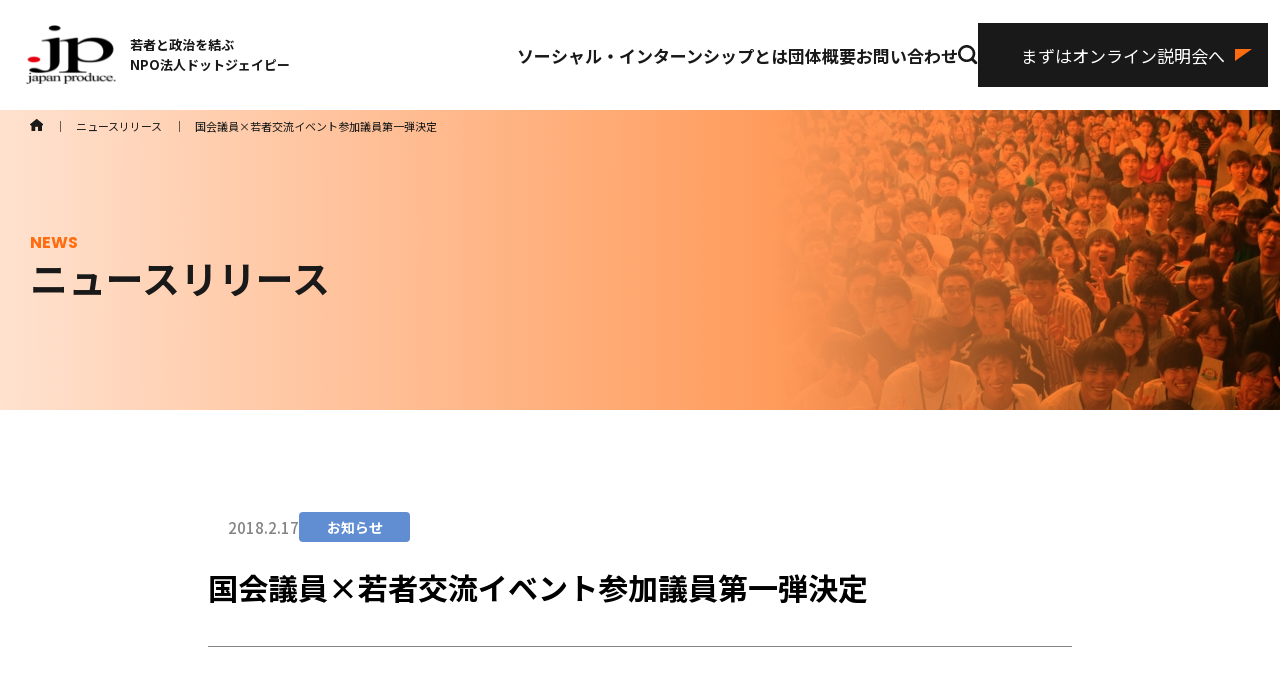

--- FILE ---
content_type: text/html; charset=UTF-8
request_url: https://www.dot-jp.or.jp/news/5137.html
body_size: 46738
content:
<!doctype html>
<html dir="ltr" lang="ja" prefix="og: https://ogp.me/ns#">
<head>
<!-- Google Tag Manager -->
<script>(function(w,d,s,l,i){w[l]=w[l]||[];w[l].push({'gtm.start':
new Date().getTime(),event:'gtm.js'});var f=d.getElementsByTagName(s)[0],
j=d.createElement(s),dl=l!='dataLayer'?'&l='+l:'';j.async=true;j.src=
'https://www.googletagmanager.com/gtm.js?id='+i+dl;f.parentNode.insertBefore(j,f);
})(window,document,'script','dataLayer','GTM-TWBFSLTJ');</script>
<!-- End Google Tag Manager -->

	<meta charset="UTF-8">
	<meta name="viewport" content="width=device-width, initial-scale=1">
	<link rel="profile" href="https://gmpg.org/xfn/11">
	<title>国会議員×若者交流イベント参加議員第一弾決定 | 若者と政治を結ぶ NPO法人ドットジェイピーNPO法人ドットジェイピー</title>
	
		<!-- All in One SEO 4.9.2 - aioseo.com -->
	<meta name="robots" content="max-image-preview:large" />
	<link rel="canonical" href="https://www.dot-jp.or.jp/news/5137.html" />
	<meta name="generator" content="All in One SEO (AIOSEO) 4.9.2" />
		<meta property="og:locale" content="ja_JP" />
		<meta property="og:site_name" content="若者と政治を結ぶ NPO法人ドットジェイピー | 若者と政治を結ぶNPO法人ドットジェイピー　若年投票率向上を目的にソーシャルインターンシップや政策コンテストを開催しています。" />
		<meta property="og:type" content="article" />
		<meta property="og:title" content="国会議員×若者交流イベント参加議員第一弾決定 | 若者と政治を結ぶ NPO法人ドットジェイピー" />
		<meta property="og:url" content="https://www.dot-jp.or.jp/news/5137.html" />
		<meta property="article:published_time" content="2018-02-17T02:31:15+00:00" />
		<meta property="article:modified_time" content="2024-01-17T14:14:48+00:00" />
		<meta name="twitter:card" content="summary_large_image" />
		<meta name="twitter:title" content="国会議員×若者交流イベント参加議員第一弾決定 | 若者と政治を結ぶ NPO法人ドットジェイピー" />
		<script type="application/ld+json" class="aioseo-schema">
			{"@context":"https:\/\/schema.org","@graph":[{"@type":"BreadcrumbList","@id":"https:\/\/www.dot-jp.or.jp\/news\/5137.html#breadcrumblist","itemListElement":[{"@type":"ListItem","@id":"https:\/\/www.dot-jp.or.jp#listItem","position":1,"name":"\u5bb6","item":"https:\/\/www.dot-jp.or.jp","nextItem":{"@type":"ListItem","@id":"https:\/\/www.dot-jp.or.jp\/news#listItem","name":"\u30cb\u30e5\u30fc\u30b9\u30ea\u30ea\u30fc\u30b9"}},{"@type":"ListItem","@id":"https:\/\/www.dot-jp.or.jp\/news#listItem","position":2,"name":"\u30cb\u30e5\u30fc\u30b9\u30ea\u30ea\u30fc\u30b9","item":"https:\/\/www.dot-jp.or.jp\/news","nextItem":{"@type":"ListItem","@id":"https:\/\/www.dot-jp.or.jp\/news\/category\/information#listItem","name":"\u304a\u77e5\u3089\u305b"},"previousItem":{"@type":"ListItem","@id":"https:\/\/www.dot-jp.or.jp#listItem","name":"\u5bb6"}},{"@type":"ListItem","@id":"https:\/\/www.dot-jp.or.jp\/news\/category\/information#listItem","position":3,"name":"\u304a\u77e5\u3089\u305b","item":"https:\/\/www.dot-jp.or.jp\/news\/category\/information","nextItem":{"@type":"ListItem","@id":"https:\/\/www.dot-jp.or.jp\/news\/5137.html#listItem","name":"\u56fd\u4f1a\u8b70\u54e1\u00d7\u82e5\u8005\u4ea4\u6d41\u30a4\u30d9\u30f3\u30c8\u53c2\u52a0\u8b70\u54e1\u7b2c\u4e00\u5f3e\u6c7a\u5b9a"},"previousItem":{"@type":"ListItem","@id":"https:\/\/www.dot-jp.or.jp\/news#listItem","name":"\u30cb\u30e5\u30fc\u30b9\u30ea\u30ea\u30fc\u30b9"}},{"@type":"ListItem","@id":"https:\/\/www.dot-jp.or.jp\/news\/5137.html#listItem","position":4,"name":"\u56fd\u4f1a\u8b70\u54e1\u00d7\u82e5\u8005\u4ea4\u6d41\u30a4\u30d9\u30f3\u30c8\u53c2\u52a0\u8b70\u54e1\u7b2c\u4e00\u5f3e\u6c7a\u5b9a","previousItem":{"@type":"ListItem","@id":"https:\/\/www.dot-jp.or.jp\/news\/category\/information#listItem","name":"\u304a\u77e5\u3089\u305b"}}]},{"@type":"Organization","@id":"https:\/\/www.dot-jp.or.jp\/#organization","name":"\u82e5\u8005\u3068\u653f\u6cbb\u3092\u7d50\u3076 NPO\u6cd5\u4eba\u30c9\u30c3\u30c8\u30b8\u30a7\u30a4\u30d4\u30fc","description":"\u82e5\u8005\u3068\u653f\u6cbb\u3092\u7d50\u3076NPO\u6cd5\u4eba\u30c9\u30c3\u30c8\u30b8\u30a7\u30a4\u30d4\u30fc\u3000\u82e5\u5e74\u6295\u7968\u7387\u5411\u4e0a\u3092\u76ee\u7684\u306b\u30bd\u30fc\u30b7\u30e3\u30eb\u30a4\u30f3\u30bf\u30fc\u30f3\u30b7\u30c3\u30d7\u3084\u653f\u7b56\u30b3\u30f3\u30c6\u30b9\u30c8\u3092\u958b\u50ac\u3057\u3066\u3044\u307e\u3059\u3002","url":"https:\/\/www.dot-jp.or.jp\/"},{"@type":"WebPage","@id":"https:\/\/www.dot-jp.or.jp\/news\/5137.html#webpage","url":"https:\/\/www.dot-jp.or.jp\/news\/5137.html","name":"\u56fd\u4f1a\u8b70\u54e1\u00d7\u82e5\u8005\u4ea4\u6d41\u30a4\u30d9\u30f3\u30c8\u53c2\u52a0\u8b70\u54e1\u7b2c\u4e00\u5f3e\u6c7a\u5b9a | \u82e5\u8005\u3068\u653f\u6cbb\u3092\u7d50\u3076 NPO\u6cd5\u4eba\u30c9\u30c3\u30c8\u30b8\u30a7\u30a4\u30d4\u30fc","inLanguage":"ja","isPartOf":{"@id":"https:\/\/www.dot-jp.or.jp\/#website"},"breadcrumb":{"@id":"https:\/\/www.dot-jp.or.jp\/news\/5137.html#breadcrumblist"},"datePublished":"2018-02-17T11:31:15+09:00","dateModified":"2024-01-17T23:14:48+09:00"},{"@type":"WebSite","@id":"https:\/\/www.dot-jp.or.jp\/#website","url":"https:\/\/www.dot-jp.or.jp\/","name":"\u82e5\u8005\u3068\u653f\u6cbb\u3092\u7d50\u3076 NPO\u6cd5\u4eba\u30c9\u30c3\u30c8\u30b8\u30a7\u30a4\u30d4\u30fc","description":"\u82e5\u8005\u3068\u653f\u6cbb\u3092\u7d50\u3076NPO\u6cd5\u4eba\u30c9\u30c3\u30c8\u30b8\u30a7\u30a4\u30d4\u30fc\u3000\u82e5\u5e74\u6295\u7968\u7387\u5411\u4e0a\u3092\u76ee\u7684\u306b\u30bd\u30fc\u30b7\u30e3\u30eb\u30a4\u30f3\u30bf\u30fc\u30f3\u30b7\u30c3\u30d7\u3084\u653f\u7b56\u30b3\u30f3\u30c6\u30b9\u30c8\u3092\u958b\u50ac\u3057\u3066\u3044\u307e\u3059\u3002","inLanguage":"ja","publisher":{"@id":"https:\/\/www.dot-jp.or.jp\/#organization"}}]}
		</script>
		<!-- All in One SEO -->

<script type="text/javascript" id="wpp-js" src="https://www.dot-jp.or.jp/wordpress/wp-content/plugins/wordpress-popular-posts/assets/js/wpp.min.js?ver=7.3.6" data-sampling="0" data-sampling-rate="100" data-api-url="https://www.dot-jp.or.jp/wp-json/wordpress-popular-posts" data-post-id="5137" data-token="2c005f31a1" data-lang="0" data-debug="0"></script>
<link rel="alternate" title="oEmbed (JSON)" type="application/json+oembed" href="https://www.dot-jp.or.jp/wp-json/oembed/1.0/embed?url=https%3A%2F%2Fwww.dot-jp.or.jp%2Fnews%2F5137.html" />
<link rel="alternate" title="oEmbed (XML)" type="text/xml+oembed" href="https://www.dot-jp.or.jp/wp-json/oembed/1.0/embed?url=https%3A%2F%2Fwww.dot-jp.or.jp%2Fnews%2F5137.html&#038;format=xml" />
<style id='wp-img-auto-sizes-contain-inline-css' type='text/css'>
img:is([sizes=auto i],[sizes^="auto," i]){contain-intrinsic-size:3000px 1500px}
/*# sourceURL=wp-img-auto-sizes-contain-inline-css */
</style>
<style id='wp-emoji-styles-inline-css' type='text/css'>

	img.wp-smiley, img.emoji {
		display: inline !important;
		border: none !important;
		box-shadow: none !important;
		height: 1em !important;
		width: 1em !important;
		margin: 0 0.07em !important;
		vertical-align: -0.1em !important;
		background: none !important;
		padding: 0 !important;
	}
/*# sourceURL=wp-emoji-styles-inline-css */
</style>
<style id='wp-block-library-inline-css' type='text/css'>
:root{--wp-block-synced-color:#7a00df;--wp-block-synced-color--rgb:122,0,223;--wp-bound-block-color:var(--wp-block-synced-color);--wp-editor-canvas-background:#ddd;--wp-admin-theme-color:#007cba;--wp-admin-theme-color--rgb:0,124,186;--wp-admin-theme-color-darker-10:#006ba1;--wp-admin-theme-color-darker-10--rgb:0,107,160.5;--wp-admin-theme-color-darker-20:#005a87;--wp-admin-theme-color-darker-20--rgb:0,90,135;--wp-admin-border-width-focus:2px}@media (min-resolution:192dpi){:root{--wp-admin-border-width-focus:1.5px}}.wp-element-button{cursor:pointer}:root .has-very-light-gray-background-color{background-color:#eee}:root .has-very-dark-gray-background-color{background-color:#313131}:root .has-very-light-gray-color{color:#eee}:root .has-very-dark-gray-color{color:#313131}:root .has-vivid-green-cyan-to-vivid-cyan-blue-gradient-background{background:linear-gradient(135deg,#00d084,#0693e3)}:root .has-purple-crush-gradient-background{background:linear-gradient(135deg,#34e2e4,#4721fb 50%,#ab1dfe)}:root .has-hazy-dawn-gradient-background{background:linear-gradient(135deg,#faaca8,#dad0ec)}:root .has-subdued-olive-gradient-background{background:linear-gradient(135deg,#fafae1,#67a671)}:root .has-atomic-cream-gradient-background{background:linear-gradient(135deg,#fdd79a,#004a59)}:root .has-nightshade-gradient-background{background:linear-gradient(135deg,#330968,#31cdcf)}:root .has-midnight-gradient-background{background:linear-gradient(135deg,#020381,#2874fc)}:root{--wp--preset--font-size--normal:16px;--wp--preset--font-size--huge:42px}.has-regular-font-size{font-size:1em}.has-larger-font-size{font-size:2.625em}.has-normal-font-size{font-size:var(--wp--preset--font-size--normal)}.has-huge-font-size{font-size:var(--wp--preset--font-size--huge)}.has-text-align-center{text-align:center}.has-text-align-left{text-align:left}.has-text-align-right{text-align:right}.has-fit-text{white-space:nowrap!important}#end-resizable-editor-section{display:none}.aligncenter{clear:both}.items-justified-left{justify-content:flex-start}.items-justified-center{justify-content:center}.items-justified-right{justify-content:flex-end}.items-justified-space-between{justify-content:space-between}.screen-reader-text{border:0;clip-path:inset(50%);height:1px;margin:-1px;overflow:hidden;padding:0;position:absolute;width:1px;word-wrap:normal!important}.screen-reader-text:focus{background-color:#ddd;clip-path:none;color:#444;display:block;font-size:1em;height:auto;left:5px;line-height:normal;padding:15px 23px 14px;text-decoration:none;top:5px;width:auto;z-index:100000}html :where(.has-border-color){border-style:solid}html :where([style*=border-top-color]){border-top-style:solid}html :where([style*=border-right-color]){border-right-style:solid}html :where([style*=border-bottom-color]){border-bottom-style:solid}html :where([style*=border-left-color]){border-left-style:solid}html :where([style*=border-width]){border-style:solid}html :where([style*=border-top-width]){border-top-style:solid}html :where([style*=border-right-width]){border-right-style:solid}html :where([style*=border-bottom-width]){border-bottom-style:solid}html :where([style*=border-left-width]){border-left-style:solid}html :where(img[class*=wp-image-]){height:auto;max-width:100%}:where(figure){margin:0 0 1em}html :where(.is-position-sticky){--wp-admin--admin-bar--position-offset:var(--wp-admin--admin-bar--height,0px)}@media screen and (max-width:600px){html :where(.is-position-sticky){--wp-admin--admin-bar--position-offset:0px}}

/*# sourceURL=wp-block-library-inline-css */
</style><style id='global-styles-inline-css' type='text/css'>
:root{--wp--preset--aspect-ratio--square: 1;--wp--preset--aspect-ratio--4-3: 4/3;--wp--preset--aspect-ratio--3-4: 3/4;--wp--preset--aspect-ratio--3-2: 3/2;--wp--preset--aspect-ratio--2-3: 2/3;--wp--preset--aspect-ratio--16-9: 16/9;--wp--preset--aspect-ratio--9-16: 9/16;--wp--preset--color--black: #000000;--wp--preset--color--cyan-bluish-gray: #abb8c3;--wp--preset--color--white: #ffffff;--wp--preset--color--pale-pink: #f78da7;--wp--preset--color--vivid-red: #cf2e2e;--wp--preset--color--luminous-vivid-orange: #ff6900;--wp--preset--color--luminous-vivid-amber: #fcb900;--wp--preset--color--light-green-cyan: #7bdcb5;--wp--preset--color--vivid-green-cyan: #00d084;--wp--preset--color--pale-cyan-blue: #8ed1fc;--wp--preset--color--vivid-cyan-blue: #0693e3;--wp--preset--color--vivid-purple: #9b51e0;--wp--preset--color--dotjp-1: #FFE6FE;--wp--preset--color--dotjp-2: #FFFFBA;--wp--preset--color--dotjp-3: #DDFFE1;--wp--preset--gradient--vivid-cyan-blue-to-vivid-purple: linear-gradient(135deg,rgb(6,147,227) 0%,rgb(155,81,224) 100%);--wp--preset--gradient--light-green-cyan-to-vivid-green-cyan: linear-gradient(135deg,rgb(122,220,180) 0%,rgb(0,208,130) 100%);--wp--preset--gradient--luminous-vivid-amber-to-luminous-vivid-orange: linear-gradient(135deg,rgb(252,185,0) 0%,rgb(255,105,0) 100%);--wp--preset--gradient--luminous-vivid-orange-to-vivid-red: linear-gradient(135deg,rgb(255,105,0) 0%,rgb(207,46,46) 100%);--wp--preset--gradient--very-light-gray-to-cyan-bluish-gray: linear-gradient(135deg,rgb(238,238,238) 0%,rgb(169,184,195) 100%);--wp--preset--gradient--cool-to-warm-spectrum: linear-gradient(135deg,rgb(74,234,220) 0%,rgb(151,120,209) 20%,rgb(207,42,186) 40%,rgb(238,44,130) 60%,rgb(251,105,98) 80%,rgb(254,248,76) 100%);--wp--preset--gradient--blush-light-purple: linear-gradient(135deg,rgb(255,206,236) 0%,rgb(152,150,240) 100%);--wp--preset--gradient--blush-bordeaux: linear-gradient(135deg,rgb(254,205,165) 0%,rgb(254,45,45) 50%,rgb(107,0,62) 100%);--wp--preset--gradient--luminous-dusk: linear-gradient(135deg,rgb(255,203,112) 0%,rgb(199,81,192) 50%,rgb(65,88,208) 100%);--wp--preset--gradient--pale-ocean: linear-gradient(135deg,rgb(255,245,203) 0%,rgb(182,227,212) 50%,rgb(51,167,181) 100%);--wp--preset--gradient--electric-grass: linear-gradient(135deg,rgb(202,248,128) 0%,rgb(113,206,126) 100%);--wp--preset--gradient--midnight: linear-gradient(135deg,rgb(2,3,129) 0%,rgb(40,116,252) 100%);--wp--preset--font-size--small: 13px;--wp--preset--font-size--medium: 20px;--wp--preset--font-size--large: 36px;--wp--preset--font-size--x-large: 42px;--wp--preset--spacing--20: 0.44rem;--wp--preset--spacing--30: 0.67rem;--wp--preset--spacing--40: 1rem;--wp--preset--spacing--50: 1.5rem;--wp--preset--spacing--60: 2.25rem;--wp--preset--spacing--70: 3.38rem;--wp--preset--spacing--80: 5.06rem;--wp--preset--shadow--natural: 6px 6px 9px rgba(0, 0, 0, 0.2);--wp--preset--shadow--deep: 12px 12px 50px rgba(0, 0, 0, 0.4);--wp--preset--shadow--sharp: 6px 6px 0px rgba(0, 0, 0, 0.2);--wp--preset--shadow--outlined: 6px 6px 0px -3px rgb(255, 255, 255), 6px 6px rgb(0, 0, 0);--wp--preset--shadow--crisp: 6px 6px 0px rgb(0, 0, 0);}:where(.is-layout-flex){gap: 0.5em;}:where(.is-layout-grid){gap: 0.5em;}body .is-layout-flex{display: flex;}.is-layout-flex{flex-wrap: wrap;align-items: center;}.is-layout-flex > :is(*, div){margin: 0;}body .is-layout-grid{display: grid;}.is-layout-grid > :is(*, div){margin: 0;}:where(.wp-block-columns.is-layout-flex){gap: 2em;}:where(.wp-block-columns.is-layout-grid){gap: 2em;}:where(.wp-block-post-template.is-layout-flex){gap: 1.25em;}:where(.wp-block-post-template.is-layout-grid){gap: 1.25em;}.has-black-color{color: var(--wp--preset--color--black) !important;}.has-cyan-bluish-gray-color{color: var(--wp--preset--color--cyan-bluish-gray) !important;}.has-white-color{color: var(--wp--preset--color--white) !important;}.has-pale-pink-color{color: var(--wp--preset--color--pale-pink) !important;}.has-vivid-red-color{color: var(--wp--preset--color--vivid-red) !important;}.has-luminous-vivid-orange-color{color: var(--wp--preset--color--luminous-vivid-orange) !important;}.has-luminous-vivid-amber-color{color: var(--wp--preset--color--luminous-vivid-amber) !important;}.has-light-green-cyan-color{color: var(--wp--preset--color--light-green-cyan) !important;}.has-vivid-green-cyan-color{color: var(--wp--preset--color--vivid-green-cyan) !important;}.has-pale-cyan-blue-color{color: var(--wp--preset--color--pale-cyan-blue) !important;}.has-vivid-cyan-blue-color{color: var(--wp--preset--color--vivid-cyan-blue) !important;}.has-vivid-purple-color{color: var(--wp--preset--color--vivid-purple) !important;}.has-black-background-color{background-color: var(--wp--preset--color--black) !important;}.has-cyan-bluish-gray-background-color{background-color: var(--wp--preset--color--cyan-bluish-gray) !important;}.has-white-background-color{background-color: var(--wp--preset--color--white) !important;}.has-pale-pink-background-color{background-color: var(--wp--preset--color--pale-pink) !important;}.has-vivid-red-background-color{background-color: var(--wp--preset--color--vivid-red) !important;}.has-luminous-vivid-orange-background-color{background-color: var(--wp--preset--color--luminous-vivid-orange) !important;}.has-luminous-vivid-amber-background-color{background-color: var(--wp--preset--color--luminous-vivid-amber) !important;}.has-light-green-cyan-background-color{background-color: var(--wp--preset--color--light-green-cyan) !important;}.has-vivid-green-cyan-background-color{background-color: var(--wp--preset--color--vivid-green-cyan) !important;}.has-pale-cyan-blue-background-color{background-color: var(--wp--preset--color--pale-cyan-blue) !important;}.has-vivid-cyan-blue-background-color{background-color: var(--wp--preset--color--vivid-cyan-blue) !important;}.has-vivid-purple-background-color{background-color: var(--wp--preset--color--vivid-purple) !important;}.has-black-border-color{border-color: var(--wp--preset--color--black) !important;}.has-cyan-bluish-gray-border-color{border-color: var(--wp--preset--color--cyan-bluish-gray) !important;}.has-white-border-color{border-color: var(--wp--preset--color--white) !important;}.has-pale-pink-border-color{border-color: var(--wp--preset--color--pale-pink) !important;}.has-vivid-red-border-color{border-color: var(--wp--preset--color--vivid-red) !important;}.has-luminous-vivid-orange-border-color{border-color: var(--wp--preset--color--luminous-vivid-orange) !important;}.has-luminous-vivid-amber-border-color{border-color: var(--wp--preset--color--luminous-vivid-amber) !important;}.has-light-green-cyan-border-color{border-color: var(--wp--preset--color--light-green-cyan) !important;}.has-vivid-green-cyan-border-color{border-color: var(--wp--preset--color--vivid-green-cyan) !important;}.has-pale-cyan-blue-border-color{border-color: var(--wp--preset--color--pale-cyan-blue) !important;}.has-vivid-cyan-blue-border-color{border-color: var(--wp--preset--color--vivid-cyan-blue) !important;}.has-vivid-purple-border-color{border-color: var(--wp--preset--color--vivid-purple) !important;}.has-vivid-cyan-blue-to-vivid-purple-gradient-background{background: var(--wp--preset--gradient--vivid-cyan-blue-to-vivid-purple) !important;}.has-light-green-cyan-to-vivid-green-cyan-gradient-background{background: var(--wp--preset--gradient--light-green-cyan-to-vivid-green-cyan) !important;}.has-luminous-vivid-amber-to-luminous-vivid-orange-gradient-background{background: var(--wp--preset--gradient--luminous-vivid-amber-to-luminous-vivid-orange) !important;}.has-luminous-vivid-orange-to-vivid-red-gradient-background{background: var(--wp--preset--gradient--luminous-vivid-orange-to-vivid-red) !important;}.has-very-light-gray-to-cyan-bluish-gray-gradient-background{background: var(--wp--preset--gradient--very-light-gray-to-cyan-bluish-gray) !important;}.has-cool-to-warm-spectrum-gradient-background{background: var(--wp--preset--gradient--cool-to-warm-spectrum) !important;}.has-blush-light-purple-gradient-background{background: var(--wp--preset--gradient--blush-light-purple) !important;}.has-blush-bordeaux-gradient-background{background: var(--wp--preset--gradient--blush-bordeaux) !important;}.has-luminous-dusk-gradient-background{background: var(--wp--preset--gradient--luminous-dusk) !important;}.has-pale-ocean-gradient-background{background: var(--wp--preset--gradient--pale-ocean) !important;}.has-electric-grass-gradient-background{background: var(--wp--preset--gradient--electric-grass) !important;}.has-midnight-gradient-background{background: var(--wp--preset--gradient--midnight) !important;}.has-small-font-size{font-size: var(--wp--preset--font-size--small) !important;}.has-medium-font-size{font-size: var(--wp--preset--font-size--medium) !important;}.has-large-font-size{font-size: var(--wp--preset--font-size--large) !important;}.has-x-large-font-size{font-size: var(--wp--preset--font-size--x-large) !important;}
/*# sourceURL=global-styles-inline-css */
</style>

<style id='classic-theme-styles-inline-css' type='text/css'>
/*! This file is auto-generated */
.wp-block-button__link{color:#fff;background-color:#32373c;border-radius:9999px;box-shadow:none;text-decoration:none;padding:calc(.667em + 2px) calc(1.333em + 2px);font-size:1.125em}.wp-block-file__button{background:#32373c;color:#fff;text-decoration:none}
/*# sourceURL=/wp-includes/css/classic-themes.min.css */
</style>
<link rel='stylesheet' id='wordpress-popular-posts-css-css' href='https://www.dot-jp.or.jp/wordpress/wp-content/plugins/wordpress-popular-posts/assets/css/wpp.css?ver=7.3.6' type='text/css' media='all' />
<link rel='stylesheet' id='xo-slider-css' href='https://www.dot-jp.or.jp/wordpress/wp-content/plugins/xo-liteslider/css/base.min.css?ver=3.8.6' type='text/css' media='all' />
<link rel='stylesheet' id='xo-swiper-css' href='https://www.dot-jp.or.jp/wordpress/wp-content/plugins/xo-liteslider/assets/vendor/swiper/swiper-bundle.min.css?ver=3.8.6' type='text/css' media='all' />
<link rel='stylesheet' id='dot-jp-style-css' href='https://www.dot-jp.or.jp/wordpress/wp-content/themes/dot-jp/style.css?ver=1.0.0' type='text/css' media='all' />
<link rel="https://api.w.org/" href="https://www.dot-jp.or.jp/wp-json/" /><link rel="alternate" title="JSON" type="application/json" href="https://www.dot-jp.or.jp/wp-json/wp/v2/news/5137" /><link rel="EditURI" type="application/rsd+xml" title="RSD" href="https://www.dot-jp.or.jp/wordpress/xmlrpc.php?rsd" />
<meta name="generator" content="WordPress 6.9" />
<link rel='shortlink' href='https://www.dot-jp.or.jp/?p=5137' />
            <style id="wpp-loading-animation-styles">@-webkit-keyframes bgslide{from{background-position-x:0}to{background-position-x:-200%}}@keyframes bgslide{from{background-position-x:0}to{background-position-x:-200%}}.wpp-widget-block-placeholder,.wpp-shortcode-placeholder{margin:0 auto;width:60px;height:3px;background:#dd3737;background:linear-gradient(90deg,#dd3737 0%,#571313 10%,#dd3737 100%);background-size:200% auto;border-radius:3px;-webkit-animation:bgslide 1s infinite linear;animation:bgslide 1s infinite linear}</style>
            	<link rel="shortcut icon" href="/favicon.ico">
</head>

<body class="wp-singular news-template-default single single-news postid-5137 wp-theme-dot-jp post-template post-template-single-news1-php">
<!-- Google Tag Manager (noscript) -->
<noscript><iframe src="https://www.googletagmanager.com/ns.html?id=GTM-TWBFSLTJ"
height="0" width="0" style="display:none;visibility:hidden"></iframe></noscript>
<!-- End Google Tag Manager (noscript) -->

<div id="page" class="site">
<a class="skip-link screen-reader-text" href="#primary">Skip to content</a>
<header id="masthead" class="site-header">
<!--
		<div class="header-cta">
			<div class="scroll-nav"><a href="/" rel="home"><img src="/img/logo_red_black_mid.svg" alt="logo"></a></div>
			<p>ソーシャル・<br>インターンシップ<br>説明会に参加</p>
			<div class="bottun-wrapper">
				<a href="/politician/">議員・首長</a>
				<a href="/nonprofit/">NPO・NGO</a>
				<a href="/international/">大使館・国際機関</a>
				<a href="/social/">ご検討中の方</a>
			</div>
		</div>
-->
<!-- PC 用ナビゲーション -->
	<div class="header-main">
		<div class="site-branding">
			<a href="/" rel="home"><img src="/img/logo_red_black_mid.svg" alt="logo"></a>
							<div class="site-title"><a href="/" rel="home"><p>若者と政治を結ぶ</p><p>NPO法人ドットジェイピー</p></a></div>
						</div><!-- .site-branding -->
		<nav id="site-navigation" class="main-navigation">
			<div class="menu-header_menu1-container"><ul id="menu-header_menu1" class="menu"><li id="menu-item-16224" class="menu-item menu-item-type-custom menu-item-object-custom menu-item-16224"><a href="#">ソーシャル・インターンシップとは</a></li>
<li id="menu-item-16225" class="menu-item menu-item-type-custom menu-item-object-custom menu-item-16225"><a href="#">団体概要</a></li>
<li id="menu-item-16206" class="menu-item menu-item-type-custom menu-item-object-custom menu-item-16206"><a href="#">お問い合わせ</a></li>
</ul></div>			<div class="search-box">
				<form name="search" method="get" action="/" class="search">
				<input name="s" type="text" placeholder="キーワードを入力">
				<span class="close">×</span>
				</form>
			</div>
			<img class="search-icon" src="/img/icon-search.svg">
			<a href="/social/" class="d-block_bg-black">まずはオンライン説明会へ</a>
		</nav><!-- #site-navigation -->

		<div class="sp-navigation">

			<!-- ハンバーガーメニューの表示・非表示を切り替えるチェックボックス -->
			<input id="drawer_input" class="drawer_hidden" type="checkbox">
			<!-- ハンバーガーアイコン -->
			<label for="drawer_input" class="drawer_open"><span></span></label>

			<a href="/social/" class="d-block_bg-black">まずは<br>オンライン説明会へ</a>



			<!-- メニュー -->
			<nav class="nav_content">
				<div class="search-box">
					<form name="search_sp" method="get" action="/" class="search">
					<input name="s" type="text">
					<a href="#" onclick="document.search_sp.submit();"><img class="search-icon-sp" src="/img/icon-search-sp.svg"></a>
					</form>
				</div>
				<div class="menu-footer_menu1-container"><ul id="menu-footer_menu1" class="menu"><li id="menu-item-16207" class="menu-item menu-item-type-custom menu-item-object-custom menu-item-has-children menu-item-16207"><a href="/social/">ソーシャル・インターンシップとは</a>
<ul class="sub-menu">
	<li id="menu-item-16208" class="menu-item menu-item-type-custom menu-item-object-custom menu-item-16208"><a href="/politician/">議員・首長インターンシップ</a></li>
	<li id="menu-item-16209" class="menu-item menu-item-type-custom menu-item-object-custom menu-item-16209"><a href="/nonprofit/">NPO・NGOインターンシップ</a></li>
	<li id="menu-item-16210" class="menu-item menu-item-type-custom menu-item-object-custom menu-item-16210"><a href="/international/">大使館・国際機関インターンシップ</a></li>
	<li id="menu-item-16211" class="menu-item menu-item-type-custom menu-item-object-custom menu-item-16211"><a href="/internship-experience/">インターンシップ体験談</a></li>
</ul>
</li>
</ul></div><div class="menu-footer_menu2-container"><ul id="menu-footer_menu2" class="menu"><li id="menu-item-16226" class="menu-item menu-item-type-custom menu-item-object-custom menu-item-has-children menu-item-16226"><a href="/organization/about">団体概要</a>
<ul class="sub-menu">
	<li id="menu-item-16212" class="menu-item menu-item-type-custom menu-item-object-custom menu-item-16212"><a href="/organization/history">沿革</a></li>
	<li id="menu-item-16213" class="menu-item menu-item-type-custom menu-item-object-custom menu-item-16213"><a href="/organization/report">活動・財務報告</a></li>
	<li id="menu-item-16244" class="menu-item menu-item-type-custom menu-item-object-custom menu-item-16244"><a href="/news/">ニュースリリース</a></li>
	<li id="menu-item-16227" class="menu-item menu-item-type-custom menu-item-object-custom menu-item-16227"><a href="/media">メディア掲載</a></li>
	<li id="menu-item-16214" class="menu-item menu-item-type-custom menu-item-object-custom menu-item-16214"><a href="/business/">事業紹介</a></li>
	<li id="menu-item-16215" class="menu-item menu-item-type-custom menu-item-object-custom menu-item-16215"><a href="/donation/">寄付のお願い</a></li>
	<li id="menu-item-16216" class="menu-item menu-item-type-custom menu-item-object-custom menu-item-16216"><a href="/recruit">正職員採用</a></li>
</ul>
</li>
</ul></div><div class="menu-footer_menu3-container"><ul id="menu-footer_menu3" class="menu"><li id="menu-item-16217" class="menu-item menu-item-type-custom menu-item-object-custom menu-item-has-children menu-item-16217"><a href="/column/">記事</a>
<ul class="sub-menu">
	<li id="menu-item-16218" class="menu-item menu-item-type-custom menu-item-object-custom menu-item-16218"><a href="/column/category/internship">インターンシップ全般</a></li>
	<li id="menu-item-16219" class="menu-item menu-item-type-custom menu-item-object-custom menu-item-16219"><a href="/column/category/politician-internship">議員・首長インターンシップ</a></li>
	<li id="menu-item-16220" class="menu-item menu-item-type-custom menu-item-object-custom menu-item-16220"><a href="/column/category/npongo-internship">NPO・NGOインターンシップ</a></li>
	<li id="menu-item-16221" class="menu-item menu-item-type-custom menu-item-object-custom menu-item-16221"><a href="/column/category/internationalorganization-internship">大使館・国際機関インターンシップ</a></li>
	<li id="menu-item-16222" class="menu-item menu-item-type-custom menu-item-object-custom menu-item-16222"><a href="/column/category/recruit">就職活動</a></li>
	<li id="menu-item-16223" class="menu-item menu-item-type-custom menu-item-object-custom menu-item-16223"><a href="/column/category/other">その他</a></li>
	<li id="menu-item-16228" class="menu-item menu-item-type-custom menu-item-object-custom menu-item-16228"><a href="/column/category/staff">学生スタッフ活動</a></li>
	<li id="menu-item-16229" class="menu-item menu-item-type-custom menu-item-object-custom menu-item-16229"><a href="/column/category/staff-interview">STAFF INTERVIEW</a></li>
	<li id="menu-item-16230" class="menu-item menu-item-type-custom menu-item-object-custom menu-item-16230"><a href="/column/category/japanproducer-interview">ジャパンプロデューサーインタビュー</a></li>
</ul>
</li>
</ul></div><div class="menu-footer_menu4-container"><ul id="menu-footer_menu4" class="menu"><li id="menu-item-16231" class="menu-item menu-item-type-custom menu-item-object-custom menu-item-16231"><a href="/contact/">お問い合わせ</a></li>
<li id="menu-item-16232" class="menu-item menu-item-type-custom menu-item-object-custom menu-item-16232"><a href="/faq/">よくある質問</a></li>
</ul></div><div class="menu-footer_menu5-container"><ul id="menu-footer_menu5" class="menu"><li id="menu-item-16233" class="menu-item menu-item-type-custom menu-item-object-custom menu-item-16233"><a href="/privacy/">プライバシーポリシー</a></li>
<li id="menu-item-16234" class="menu-item menu-item-type-custom menu-item-object-custom menu-item-16234"><a href="/snspolicy/">ソーシャルメディアポリシー</a></li>
<li id="menu-item-16235" class="menu-item menu-item-type-custom menu-item-object-custom menu-item-16235"><a href="/client">受け入れをご検討の皆さまへ</a></li>
<li id="menu-item-16236" class="menu-item menu-item-type-custom menu-item-object-custom menu-item-16236"><a href="/miraijichitai/">未来自治体</a></li>
</ul></div>				<ul class="sns">
					<li><a href="https://www.instagram.com/dot_jp_official/" target="_blank" rel="noopener noreferrer"><img src="/img/icon_instagram_color.svg" alt="instagram"></a></li>
					<li><a href="https://twitter.com/dotjp0214" target="_blank" rel="noopener noreferrer"><img src="/img/icon_X.svg" alt="X"></a></li>
					<li><a href="https://www.facebook.com/dotjp/" target="_blank" rel="noopener noreferrer"><img src="/img/icon_facebook_color.svg" alt="facebook"></a></li>
				</ul>
			</nav>
		</div><!-- .sp-navigation -->
	</div><!-- .header-main -->
	<div class="pc-navigation">
		<nav class="nav_content">
			<div class="sub-menu-all">
				<ul class="menu-list">
				<li><a href="/social/">ソーシャル・インターンシップとは</a></li><li><a href="/internship-experience/">インターンシップ体験談</a></li>				</ul>
				<ul class="menu-list">
				<li><a href="/organization/about">団体概要</a></li><li><a href="/organization/history">沿革</a></li><li><a href="/organization/report">活動・財務報告</a></li>				</ul>
				<ul class="menu-list">
				<li><a href="/faq/">よくある質問</a></li><li><a href="/contact/">お問い合わせ</a></li>				</ul>
			</div>

			<div class="sub-menu1">
				<ul class="menu-list">
				<li><a href="/social/">ソーシャル・インターンシップとは</a></li><li><a href="/internship-experience/">インターンシップ体験談</a></li>				</ul>
				<ul class="head-experience">
					<li><img src="https://www.dot-jp.or.jp/wordpress/wp-content/uploads/2024/01/home-voice1.jpg">人生は課題解決ゲームのようなもの<a href="/internship-experience/#voice1"></a></li>
					<li><img src="https://www.dot-jp.or.jp/wordpress/wp-content/uploads/2024/01/home-voice2.jpg">「成功事例」を聞いて ありがたいと思うのは間違い！<a href="/internship-experience/#voice2"></a></li>
					<li><img src="https://www.dot-jp.or.jp/wordpress/wp-content/uploads/2024/01/home-voice3.jpg">国内にいながら留学体験<a href="/internship-experience/#voice3"></a></li>
				</ul>
			</div>
			<div class="sub-menu2">
				<ul class="menu-list">
				<li><a href="/organization/about">団体概要</a></li><li><a href="/organization/history">沿革</a></li><li><a href="/organization/report">活動・財務報告</a></li>				</ul>
			</div>
			<div class="sub-menu3">
				<ul class="menu-list">
				<li><a href="/faq/">よくある質問</a></li><li><a href="/contact/">お問い合わせ</a></li>				</ul>
			</div>
		</nav>
	</div><!-- .pc-navigation -->


</header><!-- #masthead -->































































	<main id="primary" class="site-main">
		<article id="post-5137" class="post-5137 news type-news status-publish hentry news-cat-information">
			<header class="page-header bg-orange">
			<div class="page-header__inner">
				<nav aria-label="breadcrumb">
				<ol  class="breadcrumbs" itemscope itemtype="http://schema.org/BreadcrumbList">
					<li class="breadcrumb-item" itemscope itemprop="itemListElement" itemtype="http://schema.org/ListItem">
					<a itemprop="item" href="/"><img src="/img/icon-home.svg"><span itemprop="name" class="breadcrumb-home">ホーム</span></a>
					<meta itemprop="position" content="1" />
					</li>
					<li class="breadcrumb-item" itemscope itemprop="itemListElement" itemtype="http://schema.org/ListItem">
					<a href="/news">
					<span itemprop="name">ニュースリリース</span>
					</a>
					<meta itemprop="position" content="2" />
					</li>
					<li class="breadcrumb-item" itemscope itemprop="itemListElement" itemtype="http://schema.org/ListItem">
					<span itemprop="name">国会議員×若者交流イベント参加議員第一弾決定</span>
					<meta itemprop="position" content="3" />
					</li>
				</ol>
				</nav>
				<div data-title="NEWS" class="page-title">ニュースリリース</div>
			</div><!-- .page-header__inner -->
			</header><!-- .page-header -->
		
					
			<div class="entry-content">
<div class="post-content__wrap">
	<span class="posted-on"><time class="entry-date published" datetime="2018-02-17T11:31:15+09:00">2018.2.17</time></span><div class="category-wrapper">	<p class="category-name information">お知らせ</p>
</div>	</div>
				<h1>国会議員×若者交流イベント参加議員第一弾決定</h1>
							</div><!-- .entry-content -->

			<footer class="entry-footer">
				<div class="back_link"><a href="/news/">戻る</a></div>
<div class="CTA-block">
	<div class="CTA-block__inner">
		<div class="CTA-thumb"><img src="/img/CTA-block.jpg"></div>
		<section>
			<h4 class="CTA-title">説明会にぜひご参加ください</h4>
			<div class="CTA-list">
				<div class="bottun-wrapper">
					<p><span>議員・首長</span><span>インターンシップ</span></p>
					<a href="/politician/">詳細を見る</a>
				</div>
				<div class="bottun-wrapper">
					<p><span>NPO・NGO</span><span>インターンシップ</span></p>
					<a href="/nonprofit/">詳細を見る</a>
				</div>
				<div class="bottun-wrapper">
					<p><span>大使館・国際機関</span><span>インターンシップ</span></p>
					<a href="/international/">詳細を見る</a>
				</div>
			</div>
		</section>
	</div>
</div>
			</footer><!-- .entry-footer -->
		</article><!-- #post-5137 -->

	</main><!-- #main -->


	<footer id="colophon" class="site-footer">

<div class="site-footer__inner">
	<div class="menu-footer_menu1-container"><ul id="menu-footer_menu1-1" class="menu"><li class="menu-item menu-item-type-custom menu-item-object-custom menu-item-has-children menu-item-16207"><a href="/social/">ソーシャル・インターンシップとは</a>
<ul class="sub-menu">
	<li class="menu-item menu-item-type-custom menu-item-object-custom menu-item-16208"><a href="/politician/">議員・首長インターンシップ</a></li>
	<li class="menu-item menu-item-type-custom menu-item-object-custom menu-item-16209"><a href="/nonprofit/">NPO・NGOインターンシップ</a></li>
	<li class="menu-item menu-item-type-custom menu-item-object-custom menu-item-16210"><a href="/international/">大使館・国際機関インターンシップ</a></li>
	<li class="menu-item menu-item-type-custom menu-item-object-custom menu-item-16211"><a href="/internship-experience/">インターンシップ体験談</a></li>
</ul>
</li>
</ul></div><div class="menu-footer_menu2-container"><ul id="menu-footer_menu2-1" class="menu"><li class="menu-item menu-item-type-custom menu-item-object-custom menu-item-has-children menu-item-16226"><a href="/organization/about">団体概要</a>
<ul class="sub-menu">
	<li class="menu-item menu-item-type-custom menu-item-object-custom menu-item-16212"><a href="/organization/history">沿革</a></li>
	<li class="menu-item menu-item-type-custom menu-item-object-custom menu-item-16213"><a href="/organization/report">活動・財務報告</a></li>
	<li class="menu-item menu-item-type-custom menu-item-object-custom menu-item-16244"><a href="/news/">ニュースリリース</a></li>
	<li class="menu-item menu-item-type-custom menu-item-object-custom menu-item-16227"><a href="/media">メディア掲載</a></li>
	<li class="menu-item menu-item-type-custom menu-item-object-custom menu-item-16214"><a href="/business/">事業紹介</a></li>
	<li class="menu-item menu-item-type-custom menu-item-object-custom menu-item-16215"><a href="/donation/">寄付のお願い</a></li>
	<li class="menu-item menu-item-type-custom menu-item-object-custom menu-item-16216"><a href="/recruit">正職員採用</a></li>
</ul>
</li>
</ul></div><div class="menu-footer_menu3-container"><ul id="menu-footer_menu3-1" class="menu"><li class="menu-item menu-item-type-custom menu-item-object-custom menu-item-has-children menu-item-16217"><a href="/column/">記事</a>
<ul class="sub-menu">
	<li class="menu-item menu-item-type-custom menu-item-object-custom menu-item-16218"><a href="/column/category/internship">インターンシップ全般</a></li>
	<li class="menu-item menu-item-type-custom menu-item-object-custom menu-item-16219"><a href="/column/category/politician-internship">議員・首長インターンシップ</a></li>
	<li class="menu-item menu-item-type-custom menu-item-object-custom menu-item-16220"><a href="/column/category/npongo-internship">NPO・NGOインターンシップ</a></li>
	<li class="menu-item menu-item-type-custom menu-item-object-custom menu-item-16221"><a href="/column/category/internationalorganization-internship">大使館・国際機関インターンシップ</a></li>
	<li class="menu-item menu-item-type-custom menu-item-object-custom menu-item-16222"><a href="/column/category/recruit">就職活動</a></li>
	<li class="menu-item menu-item-type-custom menu-item-object-custom menu-item-16223"><a href="/column/category/other">その他</a></li>
	<li class="menu-item menu-item-type-custom menu-item-object-custom menu-item-16228"><a href="/column/category/staff">学生スタッフ活動</a></li>
	<li class="menu-item menu-item-type-custom menu-item-object-custom menu-item-16229"><a href="/column/category/staff-interview">STAFF INTERVIEW</a></li>
	<li class="menu-item menu-item-type-custom menu-item-object-custom menu-item-16230"><a href="/column/category/japanproducer-interview">ジャパンプロデューサーインタビュー</a></li>
</ul>
</li>
</ul></div>	<div>
	<div class="menu-footer_menu4-container"><ul id="menu-footer_menu4-1" class="menu"><li class="menu-item menu-item-type-custom menu-item-object-custom menu-item-16231"><a href="/contact/">お問い合わせ</a></li>
<li class="menu-item menu-item-type-custom menu-item-object-custom menu-item-16232"><a href="/faq/">よくある質問</a></li>
</ul></div><div class="menu-footer_menu5-container"><ul id="menu-footer_menu5-1" class="menu"><li class="menu-item menu-item-type-custom menu-item-object-custom menu-item-16233"><a href="/privacy/">プライバシーポリシー</a></li>
<li class="menu-item menu-item-type-custom menu-item-object-custom menu-item-16234"><a href="/snspolicy/">ソーシャルメディアポリシー</a></li>
<li class="menu-item menu-item-type-custom menu-item-object-custom menu-item-16235"><a href="/client">受け入れをご検討の皆さまへ</a></li>
<li class="menu-item menu-item-type-custom menu-item-object-custom menu-item-16236"><a href="/miraijichitai/">未来自治体</a></li>
</ul></div>	</div>
</div>

		<div class="site-footer__under">
			<div class="site-info-l">
			<a href="/" rel="home"><img src="/img/logo_red_white_large.svg" width="118px" height="77px" alt="logo"></a>
			<div>
				<p>特定非営利活動法人ドットジェイピー</p>
				<p>〒102-0083 東京都千代田区麹町2-10-2<br>プレミアムオフィス麹町 304</p>
			</div>
			</div><!-- .site-info-l -->
			<div class="site-info-r">
				<ul class="sns">
					<li><a href="https://www.instagram.com/dot_jp_official/" target="_blank" rel="noopener noreferrer"><img src="/img/icon_instagram_color.svg" alt="instagram"></a></li>
					<li><a href="https://twitter.com/dotjp0214" target="_blank" rel="noopener noreferrer"><img src="/img/icon_X_color.svg" alt="X"></a></li>
					<li><a href="https://www.facebook.com/dotjp/" target="_blank" rel="noopener noreferrer"><img src="/img/icon_facebook_color.svg" alt="facebook"></a></li>
				</ul>
				<div class="copyright">Dot-jp, Nonprofit Organization. All Rights Reserved.</div>
			</div><!-- .site-info-r -->
		</div>
	</footer><!-- #colophon -->
</div><!-- #page -->
<a class="pagetop" href="#"><div class="pagetop__arrow"><img src="/img/pagetop.svg"></div></a>
<script type="speculationrules">
{"prefetch":[{"source":"document","where":{"and":[{"href_matches":"/*"},{"not":{"href_matches":["/wordpress/wp-*.php","/wordpress/wp-admin/*","/wordpress/wp-content/uploads/*","/wordpress/wp-content/*","/wordpress/wp-content/plugins/*","/wordpress/wp-content/themes/dot-jp/*","/*\\?(.+)"]}},{"not":{"selector_matches":"a[rel~=\"nofollow\"]"}},{"not":{"selector_matches":".no-prefetch, .no-prefetch a"}}]},"eagerness":"conservative"}]}
</script>
<script type="module"  src="https://www.dot-jp.or.jp/wordpress/wp-content/plugins/all-in-one-seo-pack/dist/Lite/assets/table-of-contents.95d0dfce.js?ver=4.9.2" id="aioseo/js/src/vue/standalone/blocks/table-of-contents/frontend.js-js"></script>
<script id="wp-emoji-settings" type="application/json">
{"baseUrl":"https://s.w.org/images/core/emoji/17.0.2/72x72/","ext":".png","svgUrl":"https://s.w.org/images/core/emoji/17.0.2/svg/","svgExt":".svg","source":{"concatemoji":"https://www.dot-jp.or.jp/wordpress/wp-includes/js/wp-emoji-release.min.js?ver=6.9"}}
</script>
<script type="module">
/* <![CDATA[ */
/*! This file is auto-generated */
const a=JSON.parse(document.getElementById("wp-emoji-settings").textContent),o=(window._wpemojiSettings=a,"wpEmojiSettingsSupports"),s=["flag","emoji"];function i(e){try{var t={supportTests:e,timestamp:(new Date).valueOf()};sessionStorage.setItem(o,JSON.stringify(t))}catch(e){}}function c(e,t,n){e.clearRect(0,0,e.canvas.width,e.canvas.height),e.fillText(t,0,0);t=new Uint32Array(e.getImageData(0,0,e.canvas.width,e.canvas.height).data);e.clearRect(0,0,e.canvas.width,e.canvas.height),e.fillText(n,0,0);const a=new Uint32Array(e.getImageData(0,0,e.canvas.width,e.canvas.height).data);return t.every((e,t)=>e===a[t])}function p(e,t){e.clearRect(0,0,e.canvas.width,e.canvas.height),e.fillText(t,0,0);var n=e.getImageData(16,16,1,1);for(let e=0;e<n.data.length;e++)if(0!==n.data[e])return!1;return!0}function u(e,t,n,a){switch(t){case"flag":return n(e,"\ud83c\udff3\ufe0f\u200d\u26a7\ufe0f","\ud83c\udff3\ufe0f\u200b\u26a7\ufe0f")?!1:!n(e,"\ud83c\udde8\ud83c\uddf6","\ud83c\udde8\u200b\ud83c\uddf6")&&!n(e,"\ud83c\udff4\udb40\udc67\udb40\udc62\udb40\udc65\udb40\udc6e\udb40\udc67\udb40\udc7f","\ud83c\udff4\u200b\udb40\udc67\u200b\udb40\udc62\u200b\udb40\udc65\u200b\udb40\udc6e\u200b\udb40\udc67\u200b\udb40\udc7f");case"emoji":return!a(e,"\ud83e\u1fac8")}return!1}function f(e,t,n,a){let r;const o=(r="undefined"!=typeof WorkerGlobalScope&&self instanceof WorkerGlobalScope?new OffscreenCanvas(300,150):document.createElement("canvas")).getContext("2d",{willReadFrequently:!0}),s=(o.textBaseline="top",o.font="600 32px Arial",{});return e.forEach(e=>{s[e]=t(o,e,n,a)}),s}function r(e){var t=document.createElement("script");t.src=e,t.defer=!0,document.head.appendChild(t)}a.supports={everything:!0,everythingExceptFlag:!0},new Promise(t=>{let n=function(){try{var e=JSON.parse(sessionStorage.getItem(o));if("object"==typeof e&&"number"==typeof e.timestamp&&(new Date).valueOf()<e.timestamp+604800&&"object"==typeof e.supportTests)return e.supportTests}catch(e){}return null}();if(!n){if("undefined"!=typeof Worker&&"undefined"!=typeof OffscreenCanvas&&"undefined"!=typeof URL&&URL.createObjectURL&&"undefined"!=typeof Blob)try{var e="postMessage("+f.toString()+"("+[JSON.stringify(s),u.toString(),c.toString(),p.toString()].join(",")+"));",a=new Blob([e],{type:"text/javascript"});const r=new Worker(URL.createObjectURL(a),{name:"wpTestEmojiSupports"});return void(r.onmessage=e=>{i(n=e.data),r.terminate(),t(n)})}catch(e){}i(n=f(s,u,c,p))}t(n)}).then(e=>{for(const n in e)a.supports[n]=e[n],a.supports.everything=a.supports.everything&&a.supports[n],"flag"!==n&&(a.supports.everythingExceptFlag=a.supports.everythingExceptFlag&&a.supports[n]);var t;a.supports.everythingExceptFlag=a.supports.everythingExceptFlag&&!a.supports.flag,a.supports.everything||((t=a.source||{}).concatemoji?r(t.concatemoji):t.wpemoji&&t.twemoji&&(r(t.twemoji),r(t.wpemoji)))});
//# sourceURL=https://www.dot-jp.or.jp/wordpress/wp-includes/js/wp-emoji-loader.min.js
/* ]]> */
</script>
<script src="https://ajax.googleapis.com/ajax/libs/jquery/3.7.1/jquery.min.js"></script>
<script src="/js/main.js?2024013102"></script>
</body>
</html>


--- FILE ---
content_type: image/svg+xml
request_url: https://www.dot-jp.or.jp/img/icon_facebook_color.svg
body_size: 401
content:
<svg xmlns="http://www.w3.org/2000/svg" width="10.856" height="20.906" viewBox="0 0 10.856 20.906">
  <path id="パス_24055" data-name="パス 24055" d="M160.488,11.88l.479-3.717h-3.68V5.791c0-1.076.3-1.809,1.843-1.809H161.1V.656A26.221,26.221,0,0,0,158.229.51c-2.837,0-4.779,1.732-4.779,4.913v2.74h-3.21V11.88h3.21v9.536h3.837V11.88Z" transform="translate(-150.24 -0.51)" fill="#1877f2"/>
</svg>


--- FILE ---
content_type: image/svg+xml
request_url: https://www.dot-jp.or.jp/img/pagetop.svg
body_size: 871
content:
<svg xmlns="http://www.w3.org/2000/svg" width="40" height="40" viewBox="0 0 40 40">
  <g id="グループ_7470" data-name="グループ 7470" transform="translate(15270 748)">
    <path id="Icon_awesome-arrow-up" data-name="Icon awesome-arrow-up" d="M1.692,13.644l-.982-.982a1.058,1.058,0,0,1,0-1.5l8.6-8.6a1.058,1.058,0,0,1,1.5,0l8.6,8.6a1.058,1.058,0,0,1,0,1.5l-.982.982a1.063,1.063,0,0,1-1.518-.018L11.83,8.294V21.013a1.06,1.06,0,0,1-1.062,1.062H9.352A1.06,1.06,0,0,1,8.29,21.013V8.294L3.21,13.627a1.056,1.056,0,0,1-1.518.018Z" transform="translate(-15260.059 -739.983)" fill="#ff6d10"/>
    <g id="長方形_3198" data-name="長方形 3198" transform="translate(-15270 -748)" fill="none" stroke="#ff6d10" stroke-width="2">
      <rect width="40" height="40" stroke="none"/>
      <rect x="1" y="1" width="38" height="38" fill="none"/>
    </g>
  </g>
</svg>


--- FILE ---
content_type: image/svg+xml
request_url: https://www.dot-jp.or.jp/img/icon-search.svg
body_size: 730
content:
<svg xmlns="http://www.w3.org/2000/svg" xmlns:xlink="http://www.w3.org/1999/xlink" width="20.351" height="20.491" viewBox="0 0 20.351 20.491">
  <defs>
    <clipPath id="clip-path">
      <rect id="長方形_3071" data-name="長方形 3071" width="20.351" height="20.491" fill="#191919"/>
    </clipPath>
  </defs>
  <g id="グループ_7104" data-name="グループ 7104" clip-path="url(#clip-path)">
    <path id="パス_23267" data-name="パス 23267" d="M20.137,18.079l-3.888-3.946a8.954,8.954,0,1,0-2.225,2.192l3.889,3.946a.739.739,0,0,0,1.046.008l1.171-1.154a.739.739,0,0,0,.008-1.046M4.489,13.353a6.268,6.268,0,1,1,8.863.065,6.268,6.268,0,0,1-8.863-.065" transform="translate(0 0)" fill="#191919"/>
  </g>
</svg>
